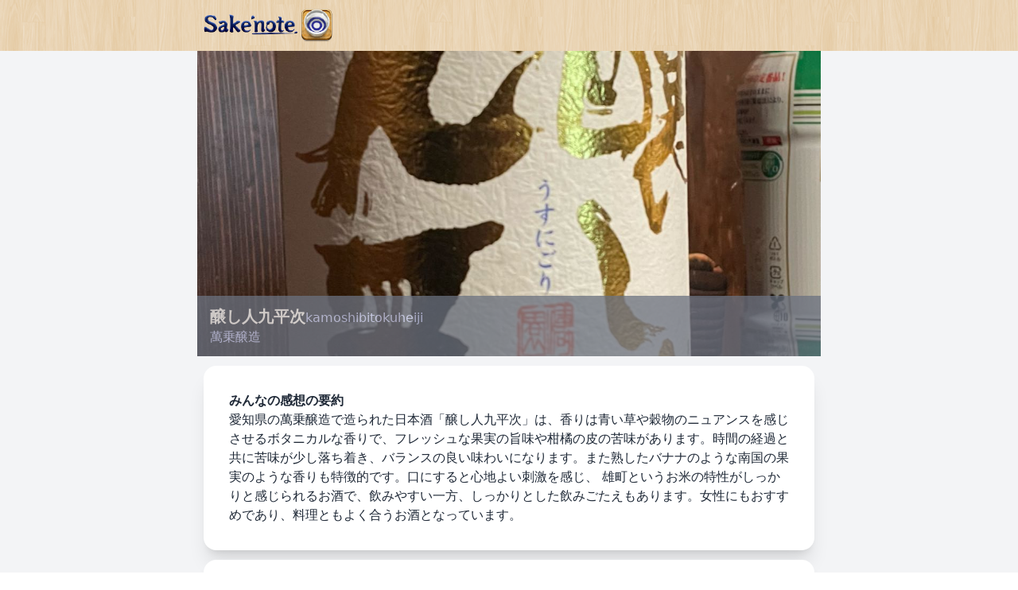

--- FILE ---
content_type: text/html; charset=utf-8
request_url: https://www.sakenote.com/sakes/7778?page=2&rating=2
body_size: 46585
content:
<html>
<head>
<script type="text/javascript">window.NREUM||(NREUM={});NREUM.info={"beacon":"bam.nr-data.net","errorBeacon":"bam.nr-data.net","licenseKey":"826662767a","applicationID":"1726260","transactionName":"c1ldQUAJDw4DSkkVUVtTQBpBDgwV","queueTime":7,"applicationTime":41,"agent":""}</script>
<script type="text/javascript">(window.NREUM||(NREUM={})).init={ajax:{deny_list:["bam.nr-data.net"]},feature_flags:["soft_nav"]};(window.NREUM||(NREUM={})).loader_config={licenseKey:"826662767a",applicationID:"1726260",browserID:"1726412"};;/*! For license information please see nr-loader-rum-1.308.0.min.js.LICENSE.txt */
(()=>{var e,t,r={163:(e,t,r)=>{"use strict";r.d(t,{j:()=>E});var n=r(384),i=r(1741);var a=r(2555);r(860).K7.genericEvents;const s="experimental.resources",o="register",c=e=>{if(!e||"string"!=typeof e)return!1;try{document.createDocumentFragment().querySelector(e)}catch{return!1}return!0};var d=r(2614),u=r(944),l=r(8122);const f="[data-nr-mask]",g=e=>(0,l.a)(e,(()=>{const e={feature_flags:[],experimental:{allow_registered_children:!1,resources:!1},mask_selector:"*",block_selector:"[data-nr-block]",mask_input_options:{color:!1,date:!1,"datetime-local":!1,email:!1,month:!1,number:!1,range:!1,search:!1,tel:!1,text:!1,time:!1,url:!1,week:!1,textarea:!1,select:!1,password:!0}};return{ajax:{deny_list:void 0,block_internal:!0,enabled:!0,autoStart:!0},api:{get allow_registered_children(){return e.feature_flags.includes(o)||e.experimental.allow_registered_children},set allow_registered_children(t){e.experimental.allow_registered_children=t},duplicate_registered_data:!1},browser_consent_mode:{enabled:!1},distributed_tracing:{enabled:void 0,exclude_newrelic_header:void 0,cors_use_newrelic_header:void 0,cors_use_tracecontext_headers:void 0,allowed_origins:void 0},get feature_flags(){return e.feature_flags},set feature_flags(t){e.feature_flags=t},generic_events:{enabled:!0,autoStart:!0},harvest:{interval:30},jserrors:{enabled:!0,autoStart:!0},logging:{enabled:!0,autoStart:!0},metrics:{enabled:!0,autoStart:!0},obfuscate:void 0,page_action:{enabled:!0},page_view_event:{enabled:!0,autoStart:!0},page_view_timing:{enabled:!0,autoStart:!0},performance:{capture_marks:!1,capture_measures:!1,capture_detail:!0,resources:{get enabled(){return e.feature_flags.includes(s)||e.experimental.resources},set enabled(t){e.experimental.resources=t},asset_types:[],first_party_domains:[],ignore_newrelic:!0}},privacy:{cookies_enabled:!0},proxy:{assets:void 0,beacon:void 0},session:{expiresMs:d.wk,inactiveMs:d.BB},session_replay:{autoStart:!0,enabled:!1,preload:!1,sampling_rate:10,error_sampling_rate:100,collect_fonts:!1,inline_images:!1,fix_stylesheets:!0,mask_all_inputs:!0,get mask_text_selector(){return e.mask_selector},set mask_text_selector(t){c(t)?e.mask_selector="".concat(t,",").concat(f):""===t||null===t?e.mask_selector=f:(0,u.R)(5,t)},get block_class(){return"nr-block"},get ignore_class(){return"nr-ignore"},get mask_text_class(){return"nr-mask"},get block_selector(){return e.block_selector},set block_selector(t){c(t)?e.block_selector+=",".concat(t):""!==t&&(0,u.R)(6,t)},get mask_input_options(){return e.mask_input_options},set mask_input_options(t){t&&"object"==typeof t?e.mask_input_options={...t,password:!0}:(0,u.R)(7,t)}},session_trace:{enabled:!0,autoStart:!0},soft_navigations:{enabled:!0,autoStart:!0},spa:{enabled:!0,autoStart:!0},ssl:void 0,user_actions:{enabled:!0,elementAttributes:["id","className","tagName","type"]}}})());var p=r(6154),m=r(9324);let h=0;const v={buildEnv:m.F3,distMethod:m.Xs,version:m.xv,originTime:p.WN},b={consented:!1},y={appMetadata:{},get consented(){return this.session?.state?.consent||b.consented},set consented(e){b.consented=e},customTransaction:void 0,denyList:void 0,disabled:!1,harvester:void 0,isolatedBacklog:!1,isRecording:!1,loaderType:void 0,maxBytes:3e4,obfuscator:void 0,onerror:void 0,ptid:void 0,releaseIds:{},session:void 0,timeKeeper:void 0,registeredEntities:[],jsAttributesMetadata:{bytes:0},get harvestCount(){return++h}},_=e=>{const t=(0,l.a)(e,y),r=Object.keys(v).reduce((e,t)=>(e[t]={value:v[t],writable:!1,configurable:!0,enumerable:!0},e),{});return Object.defineProperties(t,r)};var w=r(5701);const x=e=>{const t=e.startsWith("http");e+="/",r.p=t?e:"https://"+e};var R=r(7836),k=r(3241);const A={accountID:void 0,trustKey:void 0,agentID:void 0,licenseKey:void 0,applicationID:void 0,xpid:void 0},S=e=>(0,l.a)(e,A),T=new Set;function E(e,t={},r,s){let{init:o,info:c,loader_config:d,runtime:u={},exposed:l=!0}=t;if(!c){const e=(0,n.pV)();o=e.init,c=e.info,d=e.loader_config}e.init=g(o||{}),e.loader_config=S(d||{}),c.jsAttributes??={},p.bv&&(c.jsAttributes.isWorker=!0),e.info=(0,a.D)(c);const f=e.init,m=[c.beacon,c.errorBeacon];T.has(e.agentIdentifier)||(f.proxy.assets&&(x(f.proxy.assets),m.push(f.proxy.assets)),f.proxy.beacon&&m.push(f.proxy.beacon),e.beacons=[...m],function(e){const t=(0,n.pV)();Object.getOwnPropertyNames(i.W.prototype).forEach(r=>{const n=i.W.prototype[r];if("function"!=typeof n||"constructor"===n)return;let a=t[r];e[r]&&!1!==e.exposed&&"micro-agent"!==e.runtime?.loaderType&&(t[r]=(...t)=>{const n=e[r](...t);return a?a(...t):n})})}(e),(0,n.US)("activatedFeatures",w.B)),u.denyList=[...f.ajax.deny_list||[],...f.ajax.block_internal?m:[]],u.ptid=e.agentIdentifier,u.loaderType=r,e.runtime=_(u),T.has(e.agentIdentifier)||(e.ee=R.ee.get(e.agentIdentifier),e.exposed=l,(0,k.W)({agentIdentifier:e.agentIdentifier,drained:!!w.B?.[e.agentIdentifier],type:"lifecycle",name:"initialize",feature:void 0,data:e.config})),T.add(e.agentIdentifier)}},384:(e,t,r)=>{"use strict";r.d(t,{NT:()=>s,US:()=>u,Zm:()=>o,bQ:()=>d,dV:()=>c,pV:()=>l});var n=r(6154),i=r(1863),a=r(1910);const s={beacon:"bam.nr-data.net",errorBeacon:"bam.nr-data.net"};function o(){return n.gm.NREUM||(n.gm.NREUM={}),void 0===n.gm.newrelic&&(n.gm.newrelic=n.gm.NREUM),n.gm.NREUM}function c(){let e=o();return e.o||(e.o={ST:n.gm.setTimeout,SI:n.gm.setImmediate||n.gm.setInterval,CT:n.gm.clearTimeout,XHR:n.gm.XMLHttpRequest,REQ:n.gm.Request,EV:n.gm.Event,PR:n.gm.Promise,MO:n.gm.MutationObserver,FETCH:n.gm.fetch,WS:n.gm.WebSocket},(0,a.i)(...Object.values(e.o))),e}function d(e,t){let r=o();r.initializedAgents??={},t.initializedAt={ms:(0,i.t)(),date:new Date},r.initializedAgents[e]=t}function u(e,t){o()[e]=t}function l(){return function(){let e=o();const t=e.info||{};e.info={beacon:s.beacon,errorBeacon:s.errorBeacon,...t}}(),function(){let e=o();const t=e.init||{};e.init={...t}}(),c(),function(){let e=o();const t=e.loader_config||{};e.loader_config={...t}}(),o()}},782:(e,t,r)=>{"use strict";r.d(t,{T:()=>n});const n=r(860).K7.pageViewTiming},860:(e,t,r)=>{"use strict";r.d(t,{$J:()=>u,K7:()=>c,P3:()=>d,XX:()=>i,Yy:()=>o,df:()=>a,qY:()=>n,v4:()=>s});const n="events",i="jserrors",a="browser/blobs",s="rum",o="browser/logs",c={ajax:"ajax",genericEvents:"generic_events",jserrors:i,logging:"logging",metrics:"metrics",pageAction:"page_action",pageViewEvent:"page_view_event",pageViewTiming:"page_view_timing",sessionReplay:"session_replay",sessionTrace:"session_trace",softNav:"soft_navigations",spa:"spa"},d={[c.pageViewEvent]:1,[c.pageViewTiming]:2,[c.metrics]:3,[c.jserrors]:4,[c.spa]:5,[c.ajax]:6,[c.sessionTrace]:7,[c.softNav]:8,[c.sessionReplay]:9,[c.logging]:10,[c.genericEvents]:11},u={[c.pageViewEvent]:s,[c.pageViewTiming]:n,[c.ajax]:n,[c.spa]:n,[c.softNav]:n,[c.metrics]:i,[c.jserrors]:i,[c.sessionTrace]:a,[c.sessionReplay]:a,[c.logging]:o,[c.genericEvents]:"ins"}},944:(e,t,r)=>{"use strict";r.d(t,{R:()=>i});var n=r(3241);function i(e,t){"function"==typeof console.debug&&(console.debug("New Relic Warning: https://github.com/newrelic/newrelic-browser-agent/blob/main/docs/warning-codes.md#".concat(e),t),(0,n.W)({agentIdentifier:null,drained:null,type:"data",name:"warn",feature:"warn",data:{code:e,secondary:t}}))}},1687:(e,t,r)=>{"use strict";r.d(t,{Ak:()=>d,Ze:()=>f,x3:()=>u});var n=r(3241),i=r(7836),a=r(3606),s=r(860),o=r(2646);const c={};function d(e,t){const r={staged:!1,priority:s.P3[t]||0};l(e),c[e].get(t)||c[e].set(t,r)}function u(e,t){e&&c[e]&&(c[e].get(t)&&c[e].delete(t),p(e,t,!1),c[e].size&&g(e))}function l(e){if(!e)throw new Error("agentIdentifier required");c[e]||(c[e]=new Map)}function f(e="",t="feature",r=!1){if(l(e),!e||!c[e].get(t)||r)return p(e,t);c[e].get(t).staged=!0,g(e)}function g(e){const t=Array.from(c[e]);t.every(([e,t])=>t.staged)&&(t.sort((e,t)=>e[1].priority-t[1].priority),t.forEach(([t])=>{c[e].delete(t),p(e,t)}))}function p(e,t,r=!0){const s=e?i.ee.get(e):i.ee,c=a.i.handlers;if(!s.aborted&&s.backlog&&c){if((0,n.W)({agentIdentifier:e,type:"lifecycle",name:"drain",feature:t}),r){const e=s.backlog[t],r=c[t];if(r){for(let t=0;e&&t<e.length;++t)m(e[t],r);Object.entries(r).forEach(([e,t])=>{Object.values(t||{}).forEach(t=>{t[0]?.on&&t[0]?.context()instanceof o.y&&t[0].on(e,t[1])})})}}s.isolatedBacklog||delete c[t],s.backlog[t]=null,s.emit("drain-"+t,[])}}function m(e,t){var r=e[1];Object.values(t[r]||{}).forEach(t=>{var r=e[0];if(t[0]===r){var n=t[1],i=e[3],a=e[2];n.apply(i,a)}})}},1738:(e,t,r)=>{"use strict";r.d(t,{U:()=>g,Y:()=>f});var n=r(3241),i=r(9908),a=r(1863),s=r(944),o=r(5701),c=r(3969),d=r(8362),u=r(860),l=r(4261);function f(e,t,r,a){const f=a||r;!f||f[e]&&f[e]!==d.d.prototype[e]||(f[e]=function(){(0,i.p)(c.xV,["API/"+e+"/called"],void 0,u.K7.metrics,r.ee),(0,n.W)({agentIdentifier:r.agentIdentifier,drained:!!o.B?.[r.agentIdentifier],type:"data",name:"api",feature:l.Pl+e,data:{}});try{return t.apply(this,arguments)}catch(e){(0,s.R)(23,e)}})}function g(e,t,r,n,s){const o=e.info;null===r?delete o.jsAttributes[t]:o.jsAttributes[t]=r,(s||null===r)&&(0,i.p)(l.Pl+n,[(0,a.t)(),t,r],void 0,"session",e.ee)}},1741:(e,t,r)=>{"use strict";r.d(t,{W:()=>a});var n=r(944),i=r(4261);class a{#e(e,...t){if(this[e]!==a.prototype[e])return this[e](...t);(0,n.R)(35,e)}addPageAction(e,t){return this.#e(i.hG,e,t)}register(e){return this.#e(i.eY,e)}recordCustomEvent(e,t){return this.#e(i.fF,e,t)}setPageViewName(e,t){return this.#e(i.Fw,e,t)}setCustomAttribute(e,t,r){return this.#e(i.cD,e,t,r)}noticeError(e,t){return this.#e(i.o5,e,t)}setUserId(e,t=!1){return this.#e(i.Dl,e,t)}setApplicationVersion(e){return this.#e(i.nb,e)}setErrorHandler(e){return this.#e(i.bt,e)}addRelease(e,t){return this.#e(i.k6,e,t)}log(e,t){return this.#e(i.$9,e,t)}start(){return this.#e(i.d3)}finished(e){return this.#e(i.BL,e)}recordReplay(){return this.#e(i.CH)}pauseReplay(){return this.#e(i.Tb)}addToTrace(e){return this.#e(i.U2,e)}setCurrentRouteName(e){return this.#e(i.PA,e)}interaction(e){return this.#e(i.dT,e)}wrapLogger(e,t,r){return this.#e(i.Wb,e,t,r)}measure(e,t){return this.#e(i.V1,e,t)}consent(e){return this.#e(i.Pv,e)}}},1863:(e,t,r)=>{"use strict";function n(){return Math.floor(performance.now())}r.d(t,{t:()=>n})},1910:(e,t,r)=>{"use strict";r.d(t,{i:()=>a});var n=r(944);const i=new Map;function a(...e){return e.every(e=>{if(i.has(e))return i.get(e);const t="function"==typeof e?e.toString():"",r=t.includes("[native code]"),a=t.includes("nrWrapper");return r||a||(0,n.R)(64,e?.name||t),i.set(e,r),r})}},2555:(e,t,r)=>{"use strict";r.d(t,{D:()=>o,f:()=>s});var n=r(384),i=r(8122);const a={beacon:n.NT.beacon,errorBeacon:n.NT.errorBeacon,licenseKey:void 0,applicationID:void 0,sa:void 0,queueTime:void 0,applicationTime:void 0,ttGuid:void 0,user:void 0,account:void 0,product:void 0,extra:void 0,jsAttributes:{},userAttributes:void 0,atts:void 0,transactionName:void 0,tNamePlain:void 0};function s(e){try{return!!e.licenseKey&&!!e.errorBeacon&&!!e.applicationID}catch(e){return!1}}const o=e=>(0,i.a)(e,a)},2614:(e,t,r)=>{"use strict";r.d(t,{BB:()=>s,H3:()=>n,g:()=>d,iL:()=>c,tS:()=>o,uh:()=>i,wk:()=>a});const n="NRBA",i="SESSION",a=144e5,s=18e5,o={STARTED:"session-started",PAUSE:"session-pause",RESET:"session-reset",RESUME:"session-resume",UPDATE:"session-update"},c={SAME_TAB:"same-tab",CROSS_TAB:"cross-tab"},d={OFF:0,FULL:1,ERROR:2}},2646:(e,t,r)=>{"use strict";r.d(t,{y:()=>n});class n{constructor(e){this.contextId=e}}},2843:(e,t,r)=>{"use strict";r.d(t,{G:()=>a,u:()=>i});var n=r(3878);function i(e,t=!1,r,i){(0,n.DD)("visibilitychange",function(){if(t)return void("hidden"===document.visibilityState&&e());e(document.visibilityState)},r,i)}function a(e,t,r){(0,n.sp)("pagehide",e,t,r)}},3241:(e,t,r)=>{"use strict";r.d(t,{W:()=>a});var n=r(6154);const i="newrelic";function a(e={}){try{n.gm.dispatchEvent(new CustomEvent(i,{detail:e}))}catch(e){}}},3606:(e,t,r)=>{"use strict";r.d(t,{i:()=>a});var n=r(9908);a.on=s;var i=a.handlers={};function a(e,t,r,a){s(a||n.d,i,e,t,r)}function s(e,t,r,i,a){a||(a="feature"),e||(e=n.d);var s=t[a]=t[a]||{};(s[r]=s[r]||[]).push([e,i])}},3878:(e,t,r)=>{"use strict";function n(e,t){return{capture:e,passive:!1,signal:t}}function i(e,t,r=!1,i){window.addEventListener(e,t,n(r,i))}function a(e,t,r=!1,i){document.addEventListener(e,t,n(r,i))}r.d(t,{DD:()=>a,jT:()=>n,sp:()=>i})},3969:(e,t,r)=>{"use strict";r.d(t,{TZ:()=>n,XG:()=>o,rs:()=>i,xV:()=>s,z_:()=>a});const n=r(860).K7.metrics,i="sm",a="cm",s="storeSupportabilityMetrics",o="storeEventMetrics"},4234:(e,t,r)=>{"use strict";r.d(t,{W:()=>a});var n=r(7836),i=r(1687);class a{constructor(e,t){this.agentIdentifier=e,this.ee=n.ee.get(e),this.featureName=t,this.blocked=!1}deregisterDrain(){(0,i.x3)(this.agentIdentifier,this.featureName)}}},4261:(e,t,r)=>{"use strict";r.d(t,{$9:()=>d,BL:()=>o,CH:()=>g,Dl:()=>_,Fw:()=>y,PA:()=>h,Pl:()=>n,Pv:()=>k,Tb:()=>l,U2:()=>a,V1:()=>R,Wb:()=>x,bt:()=>b,cD:()=>v,d3:()=>w,dT:()=>c,eY:()=>p,fF:()=>f,hG:()=>i,k6:()=>s,nb:()=>m,o5:()=>u});const n="api-",i="addPageAction",a="addToTrace",s="addRelease",o="finished",c="interaction",d="log",u="noticeError",l="pauseReplay",f="recordCustomEvent",g="recordReplay",p="register",m="setApplicationVersion",h="setCurrentRouteName",v="setCustomAttribute",b="setErrorHandler",y="setPageViewName",_="setUserId",w="start",x="wrapLogger",R="measure",k="consent"},5289:(e,t,r)=>{"use strict";r.d(t,{GG:()=>s,Qr:()=>c,sB:()=>o});var n=r(3878),i=r(6389);function a(){return"undefined"==typeof document||"complete"===document.readyState}function s(e,t){if(a())return e();const r=(0,i.J)(e),s=setInterval(()=>{a()&&(clearInterval(s),r())},500);(0,n.sp)("load",r,t)}function o(e){if(a())return e();(0,n.DD)("DOMContentLoaded",e)}function c(e){if(a())return e();(0,n.sp)("popstate",e)}},5607:(e,t,r)=>{"use strict";r.d(t,{W:()=>n});const n=(0,r(9566).bz)()},5701:(e,t,r)=>{"use strict";r.d(t,{B:()=>a,t:()=>s});var n=r(3241);const i=new Set,a={};function s(e,t){const r=t.agentIdentifier;a[r]??={},e&&"object"==typeof e&&(i.has(r)||(t.ee.emit("rumresp",[e]),a[r]=e,i.add(r),(0,n.W)({agentIdentifier:r,loaded:!0,drained:!0,type:"lifecycle",name:"load",feature:void 0,data:e})))}},6154:(e,t,r)=>{"use strict";r.d(t,{OF:()=>c,RI:()=>i,WN:()=>u,bv:()=>a,eN:()=>l,gm:()=>s,mw:()=>o,sb:()=>d});var n=r(1863);const i="undefined"!=typeof window&&!!window.document,a="undefined"!=typeof WorkerGlobalScope&&("undefined"!=typeof self&&self instanceof WorkerGlobalScope&&self.navigator instanceof WorkerNavigator||"undefined"!=typeof globalThis&&globalThis instanceof WorkerGlobalScope&&globalThis.navigator instanceof WorkerNavigator),s=i?window:"undefined"!=typeof WorkerGlobalScope&&("undefined"!=typeof self&&self instanceof WorkerGlobalScope&&self||"undefined"!=typeof globalThis&&globalThis instanceof WorkerGlobalScope&&globalThis),o=Boolean("hidden"===s?.document?.visibilityState),c=/iPad|iPhone|iPod/.test(s.navigator?.userAgent),d=c&&"undefined"==typeof SharedWorker,u=((()=>{const e=s.navigator?.userAgent?.match(/Firefox[/\s](\d+\.\d+)/);Array.isArray(e)&&e.length>=2&&e[1]})(),Date.now()-(0,n.t)()),l=()=>"undefined"!=typeof PerformanceNavigationTiming&&s?.performance?.getEntriesByType("navigation")?.[0]?.responseStart},6389:(e,t,r)=>{"use strict";function n(e,t=500,r={}){const n=r?.leading||!1;let i;return(...r)=>{n&&void 0===i&&(e.apply(this,r),i=setTimeout(()=>{i=clearTimeout(i)},t)),n||(clearTimeout(i),i=setTimeout(()=>{e.apply(this,r)},t))}}function i(e){let t=!1;return(...r)=>{t||(t=!0,e.apply(this,r))}}r.d(t,{J:()=>i,s:()=>n})},6630:(e,t,r)=>{"use strict";r.d(t,{T:()=>n});const n=r(860).K7.pageViewEvent},7699:(e,t,r)=>{"use strict";r.d(t,{It:()=>a,KC:()=>o,No:()=>i,qh:()=>s});var n=r(860);const i=16e3,a=1e6,s="SESSION_ERROR",o={[n.K7.logging]:!0,[n.K7.genericEvents]:!1,[n.K7.jserrors]:!1,[n.K7.ajax]:!1}},7836:(e,t,r)=>{"use strict";r.d(t,{P:()=>o,ee:()=>c});var n=r(384),i=r(8990),a=r(2646),s=r(5607);const o="nr@context:".concat(s.W),c=function e(t,r){var n={},s={},u={},l=!1;try{l=16===r.length&&d.initializedAgents?.[r]?.runtime.isolatedBacklog}catch(e){}var f={on:p,addEventListener:p,removeEventListener:function(e,t){var r=n[e];if(!r)return;for(var i=0;i<r.length;i++)r[i]===t&&r.splice(i,1)},emit:function(e,r,n,i,a){!1!==a&&(a=!0);if(c.aborted&&!i)return;t&&a&&t.emit(e,r,n);var o=g(n);m(e).forEach(e=>{e.apply(o,r)});var d=v()[s[e]];d&&d.push([f,e,r,o]);return o},get:h,listeners:m,context:g,buffer:function(e,t){const r=v();if(t=t||"feature",f.aborted)return;Object.entries(e||{}).forEach(([e,n])=>{s[n]=t,t in r||(r[t]=[])})},abort:function(){f._aborted=!0,Object.keys(f.backlog).forEach(e=>{delete f.backlog[e]})},isBuffering:function(e){return!!v()[s[e]]},debugId:r,backlog:l?{}:t&&"object"==typeof t.backlog?t.backlog:{},isolatedBacklog:l};return Object.defineProperty(f,"aborted",{get:()=>{let e=f._aborted||!1;return e||(t&&(e=t.aborted),e)}}),f;function g(e){return e&&e instanceof a.y?e:e?(0,i.I)(e,o,()=>new a.y(o)):new a.y(o)}function p(e,t){n[e]=m(e).concat(t)}function m(e){return n[e]||[]}function h(t){return u[t]=u[t]||e(f,t)}function v(){return f.backlog}}(void 0,"globalEE"),d=(0,n.Zm)();d.ee||(d.ee=c)},8122:(e,t,r)=>{"use strict";r.d(t,{a:()=>i});var n=r(944);function i(e,t){try{if(!e||"object"!=typeof e)return(0,n.R)(3);if(!t||"object"!=typeof t)return(0,n.R)(4);const r=Object.create(Object.getPrototypeOf(t),Object.getOwnPropertyDescriptors(t)),a=0===Object.keys(r).length?e:r;for(let s in a)if(void 0!==e[s])try{if(null===e[s]){r[s]=null;continue}Array.isArray(e[s])&&Array.isArray(t[s])?r[s]=Array.from(new Set([...e[s],...t[s]])):"object"==typeof e[s]&&"object"==typeof t[s]?r[s]=i(e[s],t[s]):r[s]=e[s]}catch(e){r[s]||(0,n.R)(1,e)}return r}catch(e){(0,n.R)(2,e)}}},8362:(e,t,r)=>{"use strict";r.d(t,{d:()=>a});var n=r(9566),i=r(1741);class a extends i.W{agentIdentifier=(0,n.LA)(16)}},8374:(e,t,r)=>{r.nc=(()=>{try{return document?.currentScript?.nonce}catch(e){}return""})()},8990:(e,t,r)=>{"use strict";r.d(t,{I:()=>i});var n=Object.prototype.hasOwnProperty;function i(e,t,r){if(n.call(e,t))return e[t];var i=r();if(Object.defineProperty&&Object.keys)try{return Object.defineProperty(e,t,{value:i,writable:!0,enumerable:!1}),i}catch(e){}return e[t]=i,i}},9324:(e,t,r)=>{"use strict";r.d(t,{F3:()=>i,Xs:()=>a,xv:()=>n});const n="1.308.0",i="PROD",a="CDN"},9566:(e,t,r)=>{"use strict";r.d(t,{LA:()=>o,bz:()=>s});var n=r(6154);const i="xxxxxxxx-xxxx-4xxx-yxxx-xxxxxxxxxxxx";function a(e,t){return e?15&e[t]:16*Math.random()|0}function s(){const e=n.gm?.crypto||n.gm?.msCrypto;let t,r=0;return e&&e.getRandomValues&&(t=e.getRandomValues(new Uint8Array(30))),i.split("").map(e=>"x"===e?a(t,r++).toString(16):"y"===e?(3&a()|8).toString(16):e).join("")}function o(e){const t=n.gm?.crypto||n.gm?.msCrypto;let r,i=0;t&&t.getRandomValues&&(r=t.getRandomValues(new Uint8Array(e)));const s=[];for(var o=0;o<e;o++)s.push(a(r,i++).toString(16));return s.join("")}},9908:(e,t,r)=>{"use strict";r.d(t,{d:()=>n,p:()=>i});var n=r(7836).ee.get("handle");function i(e,t,r,i,a){a?(a.buffer([e],i),a.emit(e,t,r)):(n.buffer([e],i),n.emit(e,t,r))}}},n={};function i(e){var t=n[e];if(void 0!==t)return t.exports;var a=n[e]={exports:{}};return r[e](a,a.exports,i),a.exports}i.m=r,i.d=(e,t)=>{for(var r in t)i.o(t,r)&&!i.o(e,r)&&Object.defineProperty(e,r,{enumerable:!0,get:t[r]})},i.f={},i.e=e=>Promise.all(Object.keys(i.f).reduce((t,r)=>(i.f[r](e,t),t),[])),i.u=e=>"nr-rum-1.308.0.min.js",i.o=(e,t)=>Object.prototype.hasOwnProperty.call(e,t),e={},t="NRBA-1.308.0.PROD:",i.l=(r,n,a,s)=>{if(e[r])e[r].push(n);else{var o,c;if(void 0!==a)for(var d=document.getElementsByTagName("script"),u=0;u<d.length;u++){var l=d[u];if(l.getAttribute("src")==r||l.getAttribute("data-webpack")==t+a){o=l;break}}if(!o){c=!0;var f={296:"sha512-+MIMDsOcckGXa1EdWHqFNv7P+JUkd5kQwCBr3KE6uCvnsBNUrdSt4a/3/L4j4TxtnaMNjHpza2/erNQbpacJQA=="};(o=document.createElement("script")).charset="utf-8",i.nc&&o.setAttribute("nonce",i.nc),o.setAttribute("data-webpack",t+a),o.src=r,0!==o.src.indexOf(window.location.origin+"/")&&(o.crossOrigin="anonymous"),f[s]&&(o.integrity=f[s])}e[r]=[n];var g=(t,n)=>{o.onerror=o.onload=null,clearTimeout(p);var i=e[r];if(delete e[r],o.parentNode&&o.parentNode.removeChild(o),i&&i.forEach(e=>e(n)),t)return t(n)},p=setTimeout(g.bind(null,void 0,{type:"timeout",target:o}),12e4);o.onerror=g.bind(null,o.onerror),o.onload=g.bind(null,o.onload),c&&document.head.appendChild(o)}},i.r=e=>{"undefined"!=typeof Symbol&&Symbol.toStringTag&&Object.defineProperty(e,Symbol.toStringTag,{value:"Module"}),Object.defineProperty(e,"__esModule",{value:!0})},i.p="https://js-agent.newrelic.com/",(()=>{var e={374:0,840:0};i.f.j=(t,r)=>{var n=i.o(e,t)?e[t]:void 0;if(0!==n)if(n)r.push(n[2]);else{var a=new Promise((r,i)=>n=e[t]=[r,i]);r.push(n[2]=a);var s=i.p+i.u(t),o=new Error;i.l(s,r=>{if(i.o(e,t)&&(0!==(n=e[t])&&(e[t]=void 0),n)){var a=r&&("load"===r.type?"missing":r.type),s=r&&r.target&&r.target.src;o.message="Loading chunk "+t+" failed: ("+a+": "+s+")",o.name="ChunkLoadError",o.type=a,o.request=s,n[1](o)}},"chunk-"+t,t)}};var t=(t,r)=>{var n,a,[s,o,c]=r,d=0;if(s.some(t=>0!==e[t])){for(n in o)i.o(o,n)&&(i.m[n]=o[n]);if(c)c(i)}for(t&&t(r);d<s.length;d++)a=s[d],i.o(e,a)&&e[a]&&e[a][0](),e[a]=0},r=self["webpackChunk:NRBA-1.308.0.PROD"]=self["webpackChunk:NRBA-1.308.0.PROD"]||[];r.forEach(t.bind(null,0)),r.push=t.bind(null,r.push.bind(r))})(),(()=>{"use strict";i(8374);var e=i(8362),t=i(860);const r=Object.values(t.K7);var n=i(163);var a=i(9908),s=i(1863),o=i(4261),c=i(1738);var d=i(1687),u=i(4234),l=i(5289),f=i(6154),g=i(944),p=i(384);const m=e=>f.RI&&!0===e?.privacy.cookies_enabled;function h(e){return!!(0,p.dV)().o.MO&&m(e)&&!0===e?.session_trace.enabled}var v=i(6389),b=i(7699);class y extends u.W{constructor(e,t){super(e.agentIdentifier,t),this.agentRef=e,this.abortHandler=void 0,this.featAggregate=void 0,this.loadedSuccessfully=void 0,this.onAggregateImported=new Promise(e=>{this.loadedSuccessfully=e}),this.deferred=Promise.resolve(),!1===e.init[this.featureName].autoStart?this.deferred=new Promise((t,r)=>{this.ee.on("manual-start-all",(0,v.J)(()=>{(0,d.Ak)(e.agentIdentifier,this.featureName),t()}))}):(0,d.Ak)(e.agentIdentifier,t)}importAggregator(e,t,r={}){if(this.featAggregate)return;const n=async()=>{let n;await this.deferred;try{if(m(e.init)){const{setupAgentSession:t}=await i.e(296).then(i.bind(i,3305));n=t(e)}}catch(e){(0,g.R)(20,e),this.ee.emit("internal-error",[e]),(0,a.p)(b.qh,[e],void 0,this.featureName,this.ee)}try{if(!this.#t(this.featureName,n,e.init))return(0,d.Ze)(this.agentIdentifier,this.featureName),void this.loadedSuccessfully(!1);const{Aggregate:i}=await t();this.featAggregate=new i(e,r),e.runtime.harvester.initializedAggregates.push(this.featAggregate),this.loadedSuccessfully(!0)}catch(e){(0,g.R)(34,e),this.abortHandler?.(),(0,d.Ze)(this.agentIdentifier,this.featureName,!0),this.loadedSuccessfully(!1),this.ee&&this.ee.abort()}};f.RI?(0,l.GG)(()=>n(),!0):n()}#t(e,r,n){if(this.blocked)return!1;switch(e){case t.K7.sessionReplay:return h(n)&&!!r;case t.K7.sessionTrace:return!!r;default:return!0}}}var _=i(6630),w=i(2614),x=i(3241);class R extends y{static featureName=_.T;constructor(e){var t;super(e,_.T),this.setupInspectionEvents(e.agentIdentifier),t=e,(0,c.Y)(o.Fw,function(e,r){"string"==typeof e&&("/"!==e.charAt(0)&&(e="/"+e),t.runtime.customTransaction=(r||"http://custom.transaction")+e,(0,a.p)(o.Pl+o.Fw,[(0,s.t)()],void 0,void 0,t.ee))},t),this.importAggregator(e,()=>i.e(296).then(i.bind(i,3943)))}setupInspectionEvents(e){const t=(t,r)=>{t&&(0,x.W)({agentIdentifier:e,timeStamp:t.timeStamp,loaded:"complete"===t.target.readyState,type:"window",name:r,data:t.target.location+""})};(0,l.sB)(e=>{t(e,"DOMContentLoaded")}),(0,l.GG)(e=>{t(e,"load")}),(0,l.Qr)(e=>{t(e,"navigate")}),this.ee.on(w.tS.UPDATE,(t,r)=>{(0,x.W)({agentIdentifier:e,type:"lifecycle",name:"session",data:r})})}}class k extends e.d{constructor(e){var t;(super(),f.gm)?(this.features={},(0,p.bQ)(this.agentIdentifier,this),this.desiredFeatures=new Set(e.features||[]),this.desiredFeatures.add(R),(0,n.j)(this,e,e.loaderType||"agent"),t=this,(0,c.Y)(o.cD,function(e,r,n=!1){if("string"==typeof e){if(["string","number","boolean"].includes(typeof r)||null===r)return(0,c.U)(t,e,r,o.cD,n);(0,g.R)(40,typeof r)}else(0,g.R)(39,typeof e)},t),function(e){(0,c.Y)(o.Dl,function(t,r=!1){if("string"!=typeof t&&null!==t)return void(0,g.R)(41,typeof t);const n=e.info.jsAttributes["enduser.id"];r&&null!=n&&n!==t?(0,a.p)(o.Pl+"setUserIdAndResetSession",[t],void 0,"session",e.ee):(0,c.U)(e,"enduser.id",t,o.Dl,!0)},e)}(this),function(e){(0,c.Y)(o.nb,function(t){if("string"==typeof t||null===t)return(0,c.U)(e,"application.version",t,o.nb,!1);(0,g.R)(42,typeof t)},e)}(this),function(e){(0,c.Y)(o.d3,function(){e.ee.emit("manual-start-all")},e)}(this),function(e){(0,c.Y)(o.Pv,function(t=!0){if("boolean"==typeof t){if((0,a.p)(o.Pl+o.Pv,[t],void 0,"session",e.ee),e.runtime.consented=t,t){const t=e.features.page_view_event;t.onAggregateImported.then(e=>{const r=t.featAggregate;e&&!r.sentRum&&r.sendRum()})}}else(0,g.R)(65,typeof t)},e)}(this),this.run()):(0,g.R)(21)}get config(){return{info:this.info,init:this.init,loader_config:this.loader_config,runtime:this.runtime}}get api(){return this}run(){try{const e=function(e){const t={};return r.forEach(r=>{t[r]=!!e[r]?.enabled}),t}(this.init),n=[...this.desiredFeatures];n.sort((e,r)=>t.P3[e.featureName]-t.P3[r.featureName]),n.forEach(r=>{if(!e[r.featureName]&&r.featureName!==t.K7.pageViewEvent)return;if(r.featureName===t.K7.spa)return void(0,g.R)(67);const n=function(e){switch(e){case t.K7.ajax:return[t.K7.jserrors];case t.K7.sessionTrace:return[t.K7.ajax,t.K7.pageViewEvent];case t.K7.sessionReplay:return[t.K7.sessionTrace];case t.K7.pageViewTiming:return[t.K7.pageViewEvent];default:return[]}}(r.featureName).filter(e=>!(e in this.features));n.length>0&&(0,g.R)(36,{targetFeature:r.featureName,missingDependencies:n}),this.features[r.featureName]=new r(this)})}catch(e){(0,g.R)(22,e);for(const e in this.features)this.features[e].abortHandler?.();const t=(0,p.Zm)();delete t.initializedAgents[this.agentIdentifier]?.features,delete this.sharedAggregator;return t.ee.get(this.agentIdentifier).abort(),!1}}}var A=i(2843),S=i(782);class T extends y{static featureName=S.T;constructor(e){super(e,S.T),f.RI&&((0,A.u)(()=>(0,a.p)("docHidden",[(0,s.t)()],void 0,S.T,this.ee),!0),(0,A.G)(()=>(0,a.p)("winPagehide",[(0,s.t)()],void 0,S.T,this.ee)),this.importAggregator(e,()=>i.e(296).then(i.bind(i,2117))))}}var E=i(3969);class I extends y{static featureName=E.TZ;constructor(e){super(e,E.TZ),f.RI&&document.addEventListener("securitypolicyviolation",e=>{(0,a.p)(E.xV,["Generic/CSPViolation/Detected"],void 0,this.featureName,this.ee)}),this.importAggregator(e,()=>i.e(296).then(i.bind(i,9623)))}}new k({features:[R,T,I],loaderType:"lite"})})()})();</script>
<link href='/favicon.ico' rel='icon'>
<link href='/apple-touch-icon.png' rel='apple-touch-icon'>
<link href='/manifest.webmanifest' rel='manifest'>

<link rel="stylesheet" href="/assets/application-41760511dd8c257e838edc8d4f473b3dbdc43e0497aa1b090a92ff6dad875e60.css" media="all" />
<script src="/assets/application-5a3779414601003c0efbdedfb84646dd6564ccb38820774c02841d8ec40a1337.js"></script>
<meta name="csrf-param" content="authenticity_token" />
<meta name="csrf-token" content="Q8mvGPUh3MnhFX1Jb4L1ahA1zRsXk7SJ5j2ZNtYGDYiE7S7rn6S1GCC2HnAESsFpssR-rzOJ7-bA5b5YOO7d6w" />
<title>醸し人九平次 - 萬乗醸造の感想 | Sakenote 日本酒データベース</title>
<meta name="keywords" content="日本酒, sake">
<meta property="og:url" content="https://www.sakenote.com/sakes/7778?page=2&amp;rating=2">
<meta property="og:image" content="https://www.sakenote.com/assets/sakenote_logo-c66a8d95d6331a83f2c52f8aec4c3be1a6b7ef700f7aa614d5faf2b7557d0433.png">
<meta name="twitter:card" content="summary_large_image">
<meta name="twitter:title" content="Sakenote 日本酒データベース">
<meta name="twitter:site" content="@sakenote2012">
<meta name="viewport" content="width=device-width,initial-scale=1.0,minimum-scale=1.0,maximum-scale=1.0,user-scalable=no">
<meta name="apple-itunes-app" content="app-id=6467619902">
<meta name="google-site-verification" content="T39HwMzQu2PdmNXrFd4gA1zlQxHZsCOVQnTBxnXYFKE">

<script>
  (function(i,s,o,g,r,a,m){i['GoogleAnalyticsObject']=r;i[r]=i[r]||function(){
  (i[r].q=i[r].q||[]).push(arguments)},i[r].l=1*new Date();a=s.createElement(o),
  m=s.getElementsByTagName(o)[0];a.async=1;a.src=g;m.parentNode.insertBefore(a,m)
  })(window,document,'script','//www.google-analytics.com/analytics.js','ga');
  
  ga('create', 'UA-42212128-4', 'sakenote.com');
  ga('send', 'pageview');
</script>
<!-- Google Tag Manager -->
<script>(function(w,d,s,l,i){w[l]=w[l]||[];w[l].push({'gtm.start':
new Date().getTime(),event:'gtm.js'});var f=d.getElementsByTagName(s)[0],
j=d.createElement(s),dl=l!='dataLayer'?'&l='+l:'';j.async=true;j.src=
'https://www.googletagmanager.com/gtm.js?id='+i+dl;f.parentNode.insertBefore(j,f);
})(window,document,'script','dataLayer','GTM-TRHMGVP');</script>
<!-- End Google Tag Manager -->
</head>
<body class='bg-gray-100 min-h-screen'>
<div class='navbar bg-base-100 fixed bg-image-wood flex justify-center z-50'>
<div class='lg:w-3xl flex'>
<div>
<a href="/"><img alt="日本酒ノート - Sakenote" src="/assets/sakenote_logo-c66a8d95d6331a83f2c52f8aec4c3be1a6b7ef700f7aa614d5faf2b7557d0433.png" />
</a></div>
</div>
</div>

<div class='flex flex-col min-h-full'>
<main class='pt-24 py-12 grow px-2'>
<div id='flash'>
</div>

<div class='flex justify-center'>
<div class='lg:w-3xl w-full'>

<div class='-mx-2 -mt-8 relative'>
<img class="object-cover w-full h-96" src="https://sakenote-prod.s3.ap-northeast-1.amazonaws.com/uploads/attaches/a6ff1c35-c841-4df5-b7c9-961e1f4d895c/73D33430-2EAC-4ADC-BFCE-ADCED2179969.jpg" />
<div class='w-full bg-gray-500 opacity-75 absolute bottom-0 text-primary-content px-4 py-3'>
<div class='flex gap-x-3 items-baseline'>
<h1 class='font-bold text-xl text-white'>醸し人九平次</h1>
<div>kamoshibitokuheiji</div>
</div>
<h2>萬乗醸造</h2>
</div>
</div>
<div class='card bg-base-100 shadow-xl my-3'>
<div class='card-body'>
<h2 class='font-bold'>みんなの感想の要約</h2>
<p>愛知県の萬乗醸造で造られた日本酒「醸し人九平次」は、香りは青い草や穀物のニュアンスを感じさせるボタニカルな香りで、フレッシュな果実の旨味や柑橘の皮の苦味があります。時間の経過と共に苦味が少し落ち着き、バランスの良い味わいになります。また熟したバナナのような南国の果実のような香りも特徴的です。口にすると心地よい刺激を感じ、 雄町というお米の特性がしっかりと感じられるお酒で、飲みやすい一方、しっかりとした飲みごたえもあります。女性にもおすすめであり、料理ともよく合うお酒となっています。</p>
</div>
</div>
<div class='card bg-base-100 shadow-xl mt-3'>
<div class='card-body'>
<a class="link" href="/sakes/7778?rating=5#rating-filter"><div class='flex gap-x-3 items-center'>
★5
<progress class='progress w-full [&amp;::-webkit-progress-value]:bg-orange-500' max='100' value='33'></progress>
<div class='w-8'>33%</div>
</div>
</a><a class="link" href="/sakes/7778?rating=4#rating-filter"><div class='flex gap-x-3 items-center'>
★4
<progress class='progress w-full [&amp;::-webkit-progress-value]:bg-orange-500' max='100' value='47'></progress>
<div class='w-8'>47%</div>
</div>
</a><a class="link" href="/sakes/7778?rating=3#rating-filter"><div class='flex gap-x-3 items-center'>
★3
<progress class='progress w-full [&amp;::-webkit-progress-value]:bg-orange-500' max='100' value='17'></progress>
<div class='w-8'>17%</div>
</div>
</a><a class="link" href="/sakes/7778?rating=2#rating-filter"><div class='flex gap-x-3 items-center'>
★2
<progress class='progress w-full [&amp;::-webkit-progress-value]:bg-orange-500' max='100' value='3'></progress>
<div class='w-8'>3%</div>
</div>
</a><a class="link" href="/sakes/7778?rating=1#rating-filter"><div class='flex gap-x-3 items-center'>
★1
<progress class='progress w-full [&amp;::-webkit-progress-value]:bg-orange-500' max='100' value='0'></progress>
<div class='w-8'>0%</div>
</div>
</a></div>
</div>
<div class='mt-5 flex items-baseline scroll-mt-20' id='rating-filter'>
<div class='font-bold'>フィルタ:</div>
<div class='text-xl ml-1'><div class="flex text-orange-500">
  ★★☆☆☆
  <div class="font-bold ml-3">
    2
  </div>
</div>
</div>
<a class="link text-sm ml-4" href="/sakes/7778">解除</a>
</div>
<div class='card bg-orange-100 shadow-xl my-9'>
<div class='card-body'>
<a class="text-xl" target="_blank" href="https://www.amazon.co.jp/gp/search?ie=UTF8&amp;tag=sakenote00-22&amp;linkCode=ur2&amp;linkId=4b66d79c2c19ad800953deec9b1fd186&amp;camp=247&amp;creative=1211&amp;index=food-beverage&amp;keywords=%E8%90%AC%E4%B9%97%E9%86%B8%E9%80%A0+%E9%86%B8%E3%81%97%E4%BA%BA%E4%B9%9D%E5%B9%B3%E6%AC%A1
"><div class='flex items-center justify-center gap-x-3'>
<div class='w-8'>
<svg class="inline" xmlns="http://www.w3.org/2000/svg" viewBox="0 0 448 512"><!--! Font Awesome Pro 6.2.0 by @fontawesome - https://fontawesome.com License - https://fontawesome.com/license (Commercial License) Copyright 2022 Fonticons, Inc. --><path fill="currentColor" d="M257.2 162.7c-48.7 1.8-169.5 15.5-169.5 117.5 0 109.5 138.3 114 183.5 43.2 6.5 10.2 35.4 37.5 45.3 46.8l56.8-56S341 288.9 341 261.4V114.3C341 89 316.5 32 228.7 32 140.7 32 94 87 94 136.3l73.5 6.8c16.3-49.5 54.2-49.5 54.2-49.5 40.7-.1 35.5 29.8 35.5 69.1zm0 86.8c0 80-84.2 68-84.2 17.2 0-47.2 50.5-56.7 84.2-57.8v40.6zm136 163.5c-7.7 10-70 67-174.5 67S34.2 408.5 9.7 379c-6.8-7.7 1-11.3 5.5-8.3C88.5 415.2 203 488.5 387.7 401c7.5-3.7 13.3 2 5.5 12zm39.8 2.2c-6.5 15.8-16 26.8-21.2 31-5.5 4.5-9.5 2.7-6.5-3.8s19.3-46.5 12.7-55c-6.5-8.3-37-4.3-48-3.2-10.8 1-13 2-14-.3-2.3-5.7 21.7-15.5 37.5-17.5 15.7-1.8 41-.8 46 5.7 3.7 5.1 0 27.1-6.5 43.1z"/></svg>
</div>
<div class='text-primary link'>Amazonで探す</div>
</div>
</a></div>
</div>
<h2 class='font-bold'>みんなの感想</h2>
<div class='flex flex-col gap-y-3 mt-3'>
<div class='card bg-base-100 shadow-xl'>
<div class='card-body'>
<div class='flex'>
<div class='font-bold'>がじゅ</div>
<div class='ml-auto text-gray-500'>2015/04/28</div>
</div>
<p>大吟醸？風邪ひいてるからか！</p>
<div class='text-xl'>
<div class="flex text-orange-500">
  ★★☆☆☆
  <div class="font-bold ml-3">
    2
  </div>
</div>

</div>
</div>
</div>
<div class='card bg-base-100 shadow-xl'>
<div class='card-body'>
<div class='flex'>
<div class='font-bold'>ひでおやぢ</div>
<div class='ml-auto text-gray-500'>2015/03/28</div>
</div>
<p>はる季で一献。
<br />愛知の酒。
<br />香りほとんど無く、甘さも控え目なまま、苦味ばかりが目立って、そこが勿体無いなぁ…
<br />という感じの酒。</p>
<div class='text-xl'>
<div class="flex text-orange-500">
  ★★☆☆☆
  <div class="font-bold ml-3">
    2
  </div>
</div>

</div>
</div>
</div>
<div class='card bg-base-100 shadow-xl'>
<div class='card-body'>
<div class='flex'>
<div class='font-bold'>次亜酒仙</div>
<div class='ml-auto text-gray-500'>2015/02/14</div>
</div>
<p>醸し人九平次 純米大吟醸
<br />@咲ランチダイニング20150213</p>
<div class='text-xl'>
<div class="flex text-orange-500">
  ★★☆☆☆
  <div class="font-bold ml-3">
    2
  </div>
</div>

</div>
</div>
</div>
<div class='card bg-base-100 shadow-xl'>
<div class='card-body'>
<div class='flex'>
<div class='font-bold'>次亜酒仙</div>
<div class='ml-auto text-gray-500'>2015/02/07</div>
</div>
<p>醸し人九平次 Pont Neuf
<br />@日本酒バル富成喜笑店20150206</p>
<div class='text-xl'>
<div class="flex text-orange-500">
  ★★☆☆☆
  <div class="font-bold ml-3">
    2
  </div>
</div>

</div>
</div>
</div>
<div class='card bg-base-100 shadow-xl'>
<div class='card-body'>
<div class='flex'>
<div class='font-bold'>じん</div>
<div class='ml-auto text-gray-500'>2015/01/21</div>
</div>
<p>
意外にさっぱりすっきり、アルコール低め。香りは埃</p>
<div class='text-xl'>
<div class="flex text-orange-500">
  ★★☆☆☆
  <div class="font-bold ml-3">
    2
  </div>
</div>

</div>
</div>
</div>
<div class='card bg-base-100 shadow-xl'>
<div class='card-body'>
<div class='flex'>
<div class='font-bold'>pooh</div>
<div class='ml-auto text-gray-500'>2015/01/17</div>
</div>
<p>さかみち</p>
<div class='text-xl'>
<div class="flex text-orange-500">
  ★★☆☆☆
  <div class="font-bold ml-3">
    2
  </div>
</div>

</div>
</div>
</div>
<div class='card bg-base-100 shadow-xl'>
<div class='card-body'>
<div class='flex'>
<div class='font-bold'>あゆみそ</div>
<div class='ml-auto text-gray-500'>2025/07/24</div>
</div>
<p></p>
<div class='text-xl'>
<div class="flex text-orange-500">
  ★★☆☆☆
  <div class="font-bold ml-3">
    2
  </div>
</div>

</div>
</div>
</div>
<div class='card bg-base-100 shadow-xl'>
<div class='card-body'>
<div class='flex'>
<div class='font-bold'>苺</div>
<div class='ml-auto text-gray-500'>2024/03/25</div>
</div>
<p></p>
<div class='text-xl'>
<div class="flex text-orange-500">
  ★★☆☆☆
  <div class="font-bold ml-3">
    2
  </div>
</div>

</div>
</div>
</div>
<div class='card bg-base-100 shadow-xl'>
<div class='card-body'>
<div class='flex'>
<div class='font-bold'>立華 鈴</div>
<div class='ml-auto text-gray-500'>2021/02/01</div>
</div>
<p></p>
<div class='text-xl'>
<div class="flex text-orange-500">
  ★★☆☆☆
  <div class="font-bold ml-3">
    2
  </div>
</div>

</div>
</div>
</div>
<div class='card bg-base-100 shadow-xl'>
<div class='card-body'>
<div class='flex'>
<div class='font-bold'>ねんねん</div>
<div class='ml-auto text-gray-500'>2017/12/02</div>
</div>
<p></p>
<div class='text-xl'>
<div class="flex text-orange-500">
  ★★☆☆☆
  <div class="font-bold ml-3">
    2
  </div>
</div>

</div>
</div>
</div>
<div class='card bg-base-100 shadow-xl'>
<div class='card-body'>
<div class='flex'>
<div class='font-bold'>ねんねん</div>
<div class='ml-auto text-gray-500'>2017/03/02</div>
</div>
<p></p>
<div class='text-xl'>
<div class="flex text-orange-500">
  ★★☆☆☆
  <div class="font-bold ml-3">
    2
  </div>
</div>

</div>
</div>
</div>
<div class='card bg-base-100 shadow-xl'>
<div class='card-body'>
<div class='flex'>
<div class='font-bold'>しんしん</div>
<div class='ml-auto text-gray-500'>2014/12/07</div>
</div>
<p></p>
<div class='text-xl'>
<div class="flex text-orange-500">
  ★★☆☆☆
  <div class="font-bold ml-3">
    2
  </div>
</div>

</div>
</div>
</div>
</div>
<div class='flex justify-center mt-5'>
  <nav class="btn-group" role="navigation" aria-label="pager">
    <a class="btn" href="/sakes/7778?rating=2">&laquo;</a>

    <a rel="prev" class="btn" href="/sakes/7778?rating=2">&lsaquo; </a>

        <a rel="prev" class="btn" href="/sakes/7778?rating=2">1</a>

        <a class="btn btn-active" href="/sakes/7778?page=2&amp;rating=2">2</a>

      
      
  </nav>

</div>

</div>
</div>
</main>
<div class='flex justify-center bg-gray-200 bg-stone-200 border-t-4 border-stone-300 py-10 px-2'>
<div class='w-3xl'>
<h4 class='border-gray-500 border-b text-lg my-2'>都道府県</h4>
<div class='flex flex-wrap gap-x-5 gap-y-2'>
<a class="text-sm link" href="/d/%E5%8C%97%E6%B5%B7%E9%81%93">北海道</a>
<a class="text-sm link" href="/d/%E9%9D%92%E6%A3%AE%E7%9C%8C">青森県</a>
<a class="text-sm link" href="/d/%E5%B2%A9%E6%89%8B%E7%9C%8C">岩手県</a>
<a class="text-sm link" href="/d/%E5%AE%AE%E5%9F%8E%E7%9C%8C">宮城県</a>
<a class="text-sm link" href="/d/%E7%A7%8B%E7%94%B0%E7%9C%8C">秋田県</a>
<a class="text-sm link" href="/d/%E5%B1%B1%E5%BD%A2%E7%9C%8C">山形県</a>
<a class="text-sm link" href="/d/%E7%A6%8F%E5%B3%B6%E7%9C%8C">福島県</a>
<a class="text-sm link" href="/d/%E8%8C%A8%E5%9F%8E%E7%9C%8C">茨城県</a>
<a class="text-sm link" href="/d/%E6%A0%83%E6%9C%A8%E7%9C%8C">栃木県</a>
<a class="text-sm link" href="/d/%E7%BE%A4%E9%A6%AC%E7%9C%8C">群馬県</a>
<a class="text-sm link" href="/d/%E5%9F%BC%E7%8E%89%E7%9C%8C">埼玉県</a>
<a class="text-sm link" href="/d/%E5%8D%83%E8%91%89%E7%9C%8C">千葉県</a>
<a class="text-sm link" href="/d/%E6%9D%B1%E4%BA%AC%E9%83%BD">東京都</a>
<a class="text-sm link" href="/d/%E7%A5%9E%E5%A5%88%E5%B7%9D%E7%9C%8C">神奈川県</a>
<a class="text-sm link" href="/d/%E6%96%B0%E6%BD%9F%E7%9C%8C">新潟県</a>
<a class="text-sm link" href="/d/%E5%AF%8C%E5%B1%B1%E7%9C%8C">富山県</a>
<a class="text-sm link" href="/d/%E7%9F%B3%E5%B7%9D%E7%9C%8C">石川県</a>
<a class="text-sm link" href="/d/%E7%A6%8F%E4%BA%95%E7%9C%8C">福井県</a>
<a class="text-sm link" href="/d/%E5%B1%B1%E6%A2%A8%E7%9C%8C">山梨県</a>
<a class="text-sm link" href="/d/%E9%95%B7%E9%87%8E%E7%9C%8C">長野県</a>
<a class="text-sm link" href="/d/%E5%B2%90%E9%98%9C%E7%9C%8C">岐阜県</a>
<a class="text-sm link" href="/d/%E9%9D%99%E5%B2%A1%E7%9C%8C">静岡県</a>
<a class="text-sm link" href="/d/%E6%84%9B%E7%9F%A5%E7%9C%8C">愛知県</a>
<a class="text-sm link" href="/d/%E4%B8%89%E9%87%8D%E7%9C%8C">三重県</a>
<a class="text-sm link" href="/d/%E6%BB%8B%E8%B3%80%E7%9C%8C">滋賀県</a>
<a class="text-sm link" href="/d/%E4%BA%AC%E9%83%BD%E5%BA%9C">京都府</a>
<a class="text-sm link" href="/d/%E5%A4%A7%E9%98%AA%E5%BA%9C">大阪府</a>
<a class="text-sm link" href="/d/%E5%85%B5%E5%BA%AB%E7%9C%8C">兵庫県</a>
<a class="text-sm link" href="/d/%E5%A5%88%E8%89%AF%E7%9C%8C">奈良県</a>
<a class="text-sm link" href="/d/%E5%92%8C%E6%AD%8C%E5%B1%B1%E7%9C%8C">和歌山県</a>
<a class="text-sm link" href="/d/%E9%B3%A5%E5%8F%96%E7%9C%8C">鳥取県</a>
<a class="text-sm link" href="/d/%E5%B3%B6%E6%A0%B9%E7%9C%8C">島根県</a>
<a class="text-sm link" href="/d/%E5%B2%A1%E5%B1%B1%E7%9C%8C">岡山県</a>
<a class="text-sm link" href="/d/%E5%BA%83%E5%B3%B6%E7%9C%8C">広島県</a>
<a class="text-sm link" href="/d/%E5%B1%B1%E5%8F%A3%E7%9C%8C">山口県</a>
<a class="text-sm link" href="/d/%E5%BE%B3%E5%B3%B6%E7%9C%8C">徳島県</a>
<a class="text-sm link" href="/d/%E9%A6%99%E5%B7%9D%E7%9C%8C">香川県</a>
<a class="text-sm link" href="/d/%E6%84%9B%E5%AA%9B%E7%9C%8C">愛媛県</a>
<a class="text-sm link" href="/d/%E9%AB%98%E7%9F%A5%E7%9C%8C">高知県</a>
<a class="text-sm link" href="/d/%E7%A6%8F%E5%B2%A1%E7%9C%8C">福岡県</a>
<a class="text-sm link" href="/d/%E4%BD%90%E8%B3%80%E7%9C%8C">佐賀県</a>
<a class="text-sm link" href="/d/%E9%95%B7%E5%B4%8E%E7%9C%8C">長崎県</a>
<a class="text-sm link" href="/d/%E7%86%8A%E6%9C%AC%E7%9C%8C">熊本県</a>
<a class="text-sm link" href="/d/%E5%A4%A7%E5%88%86%E7%9C%8C">大分県</a>
<a class="text-sm link" href="/d/%E5%AE%AE%E5%B4%8E%E7%9C%8C">宮崎県</a>
<a class="text-sm link" href="/d/%E9%B9%BF%E5%85%90%E5%B3%B6%E7%9C%8C">鹿児島県</a>
<a class="text-sm link" href="/d/%E6%B2%96%E7%B8%84%E7%9C%8C">沖縄県</a>
</div>
<h4 class='border-gray-500 border-b text-lg mb-2 mt-8'>
酒造
(1751)
</h4>
<div class='flex flex-wrap gap-x-5 gap-y-2'>
<a class="text-sm link" href="/d/%E9%95%B7%E9%87%8E%E7%9C%8C/%E5%AE%AE%E5%B3%B6%E9%85%92%E5%BA%97">宮島酒店</a>
<a class="text-sm link" href="/d/%E9%B3%A5%E5%8F%96%E7%9C%8C/%E8%A7%92%E7%94%B0%E9%85%92%E9%80%A0">角田酒造</a>
<a class="text-sm link" href="/d/%E5%8D%83%E8%91%89%E7%9C%8C/%E7%AA%AA%E7%94%B0%E9%85%92%E9%80%A0">窪田酒造</a>
<a class="text-sm link" href="/d/%E5%A4%A7%E5%88%86%E7%9C%8C/%E7%A6%8F%E5%9C%92%E9%85%92%E9%80%A0">福園酒造</a>
<a class="text-sm link" href="/d/%E5%B1%B1%E6%A2%A8%E7%9C%8C/%E6%A0%B9%E6%B4%A5%E9%85%92%E9%80%A0%E5%BA%97">根津酒造店</a>
<a class="text-sm link" href="/d/%E5%92%8C%E6%AD%8C%E5%B1%B1%E7%9C%8C/%E4%B8%AD%E7%B4%80%E9%85%92%E9%A1%9E">中紀酒類</a>
<a class="text-sm link" href="/d/%E5%B2%90%E9%98%9C%E7%9C%8C/%E7%94%B0%E9%82%89%E9%85%92%E9%80%A0%E5%A0%B4">田邉酒造場</a>
<a class="text-sm link" href="/d/%E5%B2%A1%E5%B1%B1%E7%9C%8C/%E7%A3%AF%E5%8D%83%E9%B3%A5%E9%85%92%E9%80%A0">磯千鳥酒造</a>
<a class="text-sm link" href="/d/%E7%9F%B3%E5%B7%9D%E7%9C%8C/%E5%8A%A0%E8%B6%8A">加越</a>
<a class="text-sm link" href="/d/%E4%BA%AC%E9%83%BD%E5%BA%9C/%E7%86%8A%E9%87%8E%E9%85%92%E9%80%A0">熊野酒造</a>
<a class="text-sm link" href="/d/%E5%BE%B3%E5%B3%B6%E7%9C%8C/%E5%90%89%E6%9C%AC%E9%86%B8%E9%80%A0">吉本醸造</a>
<a class="text-sm link" href="/d/%E5%B2%A9%E6%89%8B%E7%9C%8C/%E3%82%8F%E3%81%97%E3%81%AE%E5%B0%BE">わしの尾</a>
<a class="text-sm link" href="/d/%E6%96%B0%E6%BD%9F%E7%9C%8C/%E5%90%9B%E3%81%AE%E4%BA%95%E9%85%92%E9%80%A0">君の井酒造</a>
<a class="text-sm link" href="/d/%E9%95%B7%E9%87%8E%E7%9C%8C/%E9%AB%98%E6%B2%A2%E9%85%92%E9%80%A0">高沢酒造</a>
<a class="text-sm link" href="/d/%E6%96%B0%E6%BD%9F%E7%9C%8C/%E6%9D%91%E7%A5%90%E9%85%92%E9%80%A0">村祐酒造</a>
<a class="text-sm link" href="/d/%E7%9F%B3%E5%B7%9D%E7%9C%8C/%E6%A9%8B%E6%9C%AC%E9%85%92%E9%80%A0">橋本酒造</a>
<a class="text-sm link" href="/d/%E6%9D%B1%E4%BA%AC%E9%83%BD/%E4%B8%AD%E6%9D%91%E9%85%92%E9%80%A0">中村酒造</a>
<a class="text-sm link" href="/d/%E5%8D%83%E8%91%89%E7%9C%8C/%E5%92%8C%E8%94%B5%E9%85%92%E9%80%A0%E6%A0%AA%E5%BC%8F%E4%BC%9A%E7%A4%BE">和蔵酒造株式会社</a>
<a class="text-sm link" href="/d/%E5%A4%A7%E5%88%86%E7%9C%8C/%E5%B0%8F%E6%8E%A0%E9%85%92%E9%80%A0">小掠酒造</a>
<a class="text-sm link" href="/d/%E5%AF%8C%E5%B1%B1%E7%9C%8C/%E7%A6%8F%E9%B6%B4%E9%85%92%E9%80%A0">福鶴酒造</a>
<a class="text-sm link" href="/d/%E5%B2%90%E9%98%9C%E7%9C%8C/%E8%80%81%E7%94%B0%E9%85%92%E9%80%A0%E5%BA%97">老田酒造店</a>
<a class="text-sm link" href="/d/%E5%B2%90%E9%98%9C%E7%9C%8C/%E5%B0%8F%E7%94%BA%E9%85%92%E9%80%A0">小町酒造</a>
<a class="text-sm link" href="/d/%E6%84%9B%E7%9F%A5%E7%9C%8C/%E4%B8%B8%E4%B8%80%E9%85%92%E9%80%A0">丸一酒造</a>
<a class="text-sm link" href="/d/%E5%85%B5%E5%BA%AB%E7%9C%8C/%E6%B1%9F%E4%BA%95%E3%83%B6%E5%B6%8B%E9%85%92%E9%80%A0">江井ヶ嶋酒造</a>
<a class="text-sm link" href="/d/%E5%B1%B1%E5%BD%A2%E7%9C%8C/%E6%9D%B1%E6%B4%8B%E9%85%92%E9%80%A0">東洋酒造</a>
</div>
<div class='mt-2'>
<a class="text-sm link" href="/makers">すべてを見る&nbsp;<i class="icon-circle-arrow-right"></i> </a>
</div>
<div class='flex justify-center'>
<a class="link" href="/">日本酒ノート - Sakenote</a>
</div>

</div>
</div>
</div>
</body>
</html>


--- FILE ---
content_type: text/html; charset=utf-8
request_url: https://www.google.com/recaptcha/api2/aframe
body_size: 270
content:
<!DOCTYPE HTML><html><head><meta http-equiv="content-type" content="text/html; charset=UTF-8"></head><body><script nonce="jJ6zI9vOAGPZpiDRPdMNCg">/** Anti-fraud and anti-abuse applications only. See google.com/recaptcha */ try{var clients={'sodar':'https://pagead2.googlesyndication.com/pagead/sodar?'};window.addEventListener("message",function(a){try{if(a.source===window.parent){var b=JSON.parse(a.data);var c=clients[b['id']];if(c){var d=document.createElement('img');d.src=c+b['params']+'&rc='+(localStorage.getItem("rc::a")?sessionStorage.getItem("rc::b"):"");window.document.body.appendChild(d);sessionStorage.setItem("rc::e",parseInt(sessionStorage.getItem("rc::e")||0)+1);localStorage.setItem("rc::h",'1769052292873');}}}catch(b){}});window.parent.postMessage("_grecaptcha_ready", "*");}catch(b){}</script></body></html>